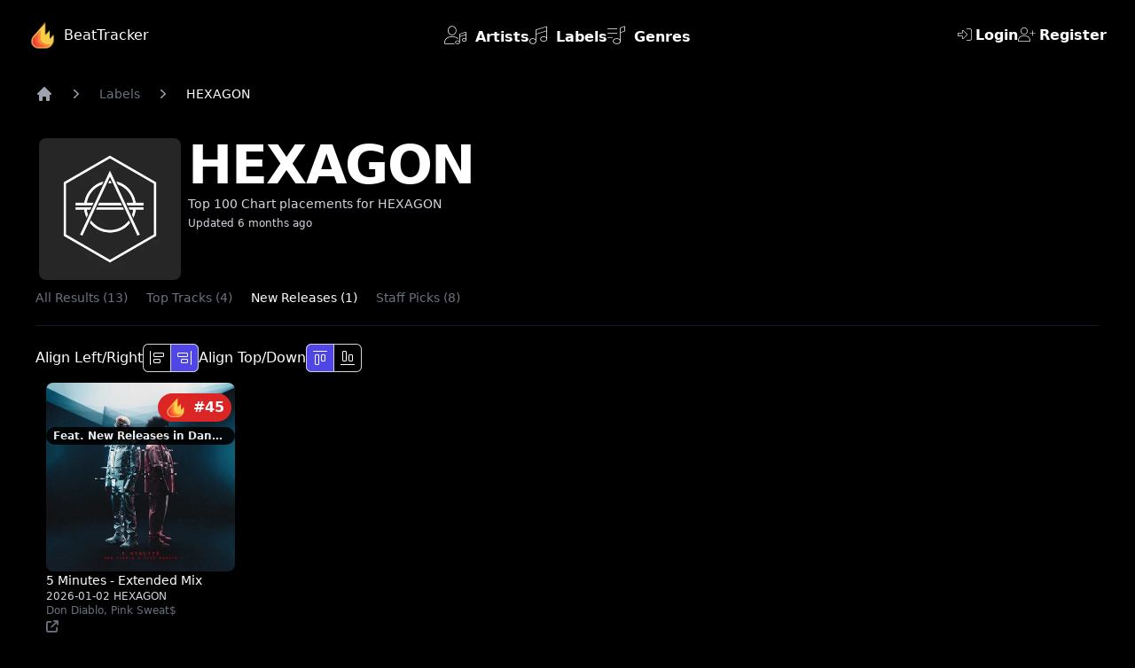

--- FILE ---
content_type: text/html; charset=utf-8
request_url: https://beattracker.com/labels/hexagon/47030?segment=new_releases
body_size: 5885
content:
<!DOCTYPE html>
<html lang="en">
<meta charset="UTF-8" />


<head>
    <!-- Google Tag Manager -->
    
    <script>
        (function(w, d, s, l, i) {
            w[l] = w[l] || [];
            w[l].push({
                'gtm.start': new Date().getTime(),
                event: 'gtm.js'
            });
            var f = d.getElementsByTagName(s)[0],
                j = d.createElement(s),
                dl = l != 'dataLayer' ? '&l=' + l : '';
            j.async = true;
            j.src =
                'https://www.googletagmanager.com/gtm.js?id=' + i + dl;
            f.parentNode.insertBefore(j, f);
        })(window, document, 'script', 'dataLayer', 'GTM-WMLMRV2B');
    </script>
    <!-- End Google Tag Manager -->

    <meta charset="utf-8">
    <meta name="viewport" content="width=device-width, initial-scale=1">

    <title>HEXAGON has 1 New Releases on Spotify and Beatport | BeatTracker</title>
    <meta name="description" content="See the daily New Releases for HEXAGON on Spotify and Beatport" />
    <meta name="author" content="BeatTracker Team" />
    <meta name="keywords" content="HEXAGON, labels, hexagon, 47030, New Releases" />

    <!-- OPEN GRAPH METATAGS -->
    <meta property="fb:admins" content="514717349" />
    <meta property="fb:app_id" content="914567361983971" />
    <meta property="og:title" content="HEXAGON has 1 New Releases on Spotify and Beatport | BeatTracker" />
    <meta property="og:description" content="See the daily New Releases for HEXAGON on Spotify and Beatport" />
    <meta property="og:image" content="https://geo-media.beatport.com/image_size/500x500/ab639a8f-31ee-45fb-9582-13b596794f2b.jpg" />
    <meta property="og:url" content="https://beattracker.com/labels/hexagon/47030" />
    <meta property="og:type" content="website" />
    <meta property="og:site_name" content="BeatTracker" />
    <meta property="og:locale" content="en_US" />
    <meta property="og:locale:alternate" content="en_US" />


    <!-- TWITTER METATAGS -->
    <meta name="twitter:card" content="" />
    <meta name="twitter:site" content="@beattracker" />
    <meta name="twitter:creator" content="@beattracker" />
    <meta name="twitter:title" content="HEXAGON has 1 New Releases on Spotify and Beatport | BeatTracker" />
    <meta name="twitter:description" content="See the daily New Releases for HEXAGON on Spotify and Beatport" />
    <meta name="twitter:image" content="https://geo-media.beatport.com/image_size/500x500/ab639a8f-31ee-45fb-9582-13b596794f2b.jpg" />
    <meta name="twitter:url" content="https://beattracker.com/labels/hexagon/47030" />

    <!-- GOOGLE / SEARCH ENGINE METATAGS -->
    <meta itemprop="name" content="HEXAGON has 1 New Releases on Spotify and Beatport | BeatTracker">
    <meta itemprop="description" content="See the daily New Releases for HEXAGON on Spotify and Beatport">
    <meta itemprop="image" content="https://geo-media.beatport.com/image_size/500x500/ab639a8f-31ee-45fb-9582-13b596794f2b.jpg">
    <meta itemprop="url" content="https://beattracker.com/labels/hexagon/47030">
    <meta itemprop="author" content="BeatTracker Team">
    <meta itemprop="keywords" content="HEXAGON, labels, hexagon, 47030, New Releases">
    <meta itemprop="datePublished" content="2023-08-03">
    <meta itemprop="dateModified" content="2025-07-04">
    <meta itemprop="inLanguage" content="en_US">

    <!-- FAVICONS -->
    <link rel="apple-touch-icon" sizes="180x180" href="/apple-touch-icon.png">
    <link rel="icon" type="image/png" sizes="32x32" href="/favicon-32x32.png">
    <link rel="icon" type="image/png" sizes="16x16" href="/favicon-16x16.png">
    <link rel="manifest" href="/site.webmanifest">
    <link rel="mask-icon" href="/safari-pinned-tab.svg" color="#5bbad5">
    <meta name="apple-mobile-web-app-title" content="BeatTracker">
    <meta name="application-name" content="BeatTracker">
    <meta name="msapplication-TileColor" content="#da532c">
    <meta name="theme-color" content="#ffffff">

    <link rel="preload" href="https://kit.fontawesome.com/d210758414.js" as="script">

    <!-- Fonts -->
    <link rel="preconnect" href="https://fonts.bunny.net">
    <link href="https://fonts.bunny.net/css?family=figtree:400,600&display=swap" rel="stylesheet" />
    <script src="https://kit.fontawesome.com/d210758414.js" crossorigin="anonymous"></script>
    <link rel="preload" as="style" href="https://beattracker.com/build/assets/app-741ad072.css" /><link rel="stylesheet" href="https://beattracker.com/build/assets/app-741ad072.css" data-navigate-track="reload" /></head>




















<body class="antialiased bg-black">

    <!-- Google Tag Manager (noscript) -->
<noscript><iframe src="https://www.googletagmanager.com/ns.html?id=GTM-WMLMRV2B"
            height="0" width="0" style="display:none;visibility:hidden"></iframe></noscript>
<!-- End Google Tag Manager (noscript) -->

    <div class="bg-black">

        <header class="absolute inset-x-0 top-0 z-40">
    <nav class="flex items-center justify-between p-6 lg:px-8" aria-label="Global">
        <div class="flex lg:flex-1">
            <a href="/" class="-m-1.5 p-1.5 flex items-center" title="BeatTracker">
                <div class="flex items-center pr-2">
                    <img class="h-8 w-auto" src="/beattracker.svg" alt="BeatTracker" />
                                            <span class="text-white ml-2 sm:block">BeatTracker</span>
                                    </div>
            </a>
        </div>
        <div class="sm:hidden">
            <button id="mobile-menu-button" class="text-white">
                <i id="mobile-menu-icon" class="fa fa-bars fa-xl"></i>
            </button>
        </div>
        <div class="hidden sm:flex sm:gap-x-4 lg:gap-x-16 text-center text-white">
            <a href="/artists" title="Artists" class="font-semibold leading-6">
                <i class="fa-thin text-xl fa-user-music mr-1"></i> Artists</a>
            <a href="/labels" class="font-semibold leading-6" title="Labels">
                <i class="fa-thin text-xl fa-music mr-1"></i> Labels</a>
            <a href="/genres" class="font-semibold leading-6" title="Genres">
                <i class="fa-thin text-xl fa-list-music mr-1"></i> Genres</a>
        </div>
        <div class="hidden sm:flex lg:flex-1 sm:justify-end text-white">
                            <div class="hidden sm:flex sm:flex-1 sm:justify-end gap-5">
                                            <a class=" font-semibold leading-6"
                           href="https://beattracker.com/login" title="Login"><i class="fa-thin fa-right-to-bracket mr-1"></i>Login</a>
                        <a class=" font-semibold leading-6"
                           href="https://beattracker.com/register" title="Register"><i class="fa-thin fa-user-plus mr-1"></i>Register </a>
                                    </div>
                    </div>
    </nav>
    <div id="mobile-menu" class="sm:hidden hidden">
        <div class="flex flex-col p-6 bg-black space-y-4 text-white">
            <a href="/artists" title="Artists" class="font-semibold leading-6">
                <i class="fa-thin text-xl fa-user-music mr-1"></i> Artists</a>
            <a href="/labels" class="font-semibold leading-6" title="Labels">
                <i class="fa-thin text-xl fa-music mr-1"></i> Labels</a>
            <a href="/genres" class="font-semibold leading-6" title="Genres">
                <i class="fa-thin text-xl fa-list-music mr-1"></i> Genres</a>
                                                <a class=" font-semibold leading-6"
                       href="https://beattracker.com/login" title="Login"><i class="fa-thin fa-right-to-bracket mr-1"></i>Login</a>
                    <a class=" font-semibold leading-6"
                       href="https://beattracker.com/register" title="Register"><i class="fa-thin fa-user-plus mr-1"></i>Register </a>
                                    </div>
    </div>
</header>

<script>
    function onSubmit() {
        event.preventDefault();
        document.getElementById('logout-form').submit();
    }
    document.addEventListener('DOMContentLoaded', function() {
        //document.getElementById('loadingSpinner').classList.add('hidden');

        const dropdown = document.querySelector('.dropdown');
        const dropdownMenu = document.querySelector('.dropdown-menu');
        let timeout;

        if (dropdown) {
            dropdown.addEventListener('click', function(event) {
                event.stopPropagation();
                dropdownMenu.classList.toggle('hidden');

                clearTimeout(timeout);
            });

            document.addEventListener('click', function(event) {
                const isClickInsideDropdown = dropdown.contains(event.target);
                const isClickInsideDropdownMenu = dropdownMenu.contains(event.target);

                if (!isClickInsideDropdown && !isClickInsideDropdownMenu) {
                    timeout = setTimeout(function() {
                        dropdownMenu.classList.add('hidden');
                    }, 10);
                }
            });
        }

        if (dropdownMenu) {
            dropdownMenu.addEventListener('click', function(event) {
                event.stopPropagation();
            });
        }

        // var isFlag = false;
        // document.querySelectorAll('a:not(.navigator)').forEach(function(navigator) {
        //     navigator.addEventListener('click', function() {
        //         if (isFlag === false) {
        //             document.getElementById('loadingSpinner').classList.remove('hidden');
        //             isFlag = true;
        //         }
        //     });
        // });
        // document.querySelectorAll('form').forEach(function(formElement) {
        //     formElement.addEventListener('submit', function() {
        //         if (isFlag === false) {
        //             document.getElementById('loadingSpinner').classList.remove('hidden');
        //             isFlag = true;
        //         }
        //     });
        // });

        const mobileMenuButton = document.getElementById('mobile-menu-button');
        const mobileMenu = document.getElementById('mobile-menu');
        const mobileMenuIcon = document.getElementById('mobile-menu-icon');

        mobileMenuButton.addEventListener('click', function() {
            if (mobileMenuIcon.classList.contains('fa-bars')) {
                mobileMenuIcon.classList.remove('fa-bars');
                mobileMenuIcon.classList.add('fa-close');
            } else {
                mobileMenuIcon.classList.remove('fa-close');
                mobileMenuIcon.classList.add('fa-bars');
            }
            mobileMenu.classList.toggle('hidden');
        });
    });
</script>

        <div class="relative isolate overflow-hidden pt-24 p-10 text-white">

            <nav class="flex" aria-label="Breadcrumb">
                <ol role="list" class="flex items-center space-x-4">
                    <li>
                        <div>
                            <a href="/" class="text-gray-400 hover:text-gray-500" title="Home">
                                <svg class="h-5 w-5 flex-shrink-0" viewBox="0 0 20 20" fill="currentColor" aria-hidden="true">
                                    <path fill-rule="evenodd"
                                          d="M9.293 2.293a1 1 0 011.414 0l7 7A1 1 0 0117 11h-1v6a1 1 0 01-1 1h-2a1 1 0 01-1-1v-3a1 1 0 00-1-1H9a1 1 0 00-1 1v3a1 1 0 01-1 1H5a1 1 0 01-1-1v-6H3a1 1 0 01-.707-1.707l7-7z"
                                          clip-rule="evenodd" />
                                </svg>
                                <span class="sr-only">Home</span>
                            </a>
                        </div>
                    </li>
                    <li>
                        <div class="flex items-center">
                            <svg class="h-5 w-5 flex-shrink-0 text-gray-400" viewBox="0 0 20 20" fill="currentColor"
                                 aria-hidden="true">
                                <path fill-rule="evenodd"
                                      d="M7.21 14.77a.75.75 0 01.02-1.06L11.168 10 7.23 6.29a.75.75 0 111.04-1.08l4.5 4.25a.75.75 0 010 1.08l-4.5 4.25a.75.75 0 01-1.06-.02z"
                                      clip-rule="evenodd" />
                            </svg>
                            <a href="/labels" title="Label"
                               class="ml-4 text-sm font-medium text-gray-500 hover:text-gray-700">Labels</a>
                        </div>
                    </li>
                    <li>
                        <div class="flex items-center">
                            <svg class="h-5 w-5 flex-shrink-0 text-gray-400" viewBox="0 0 20 20" fill="currentColor"
                                 aria-hidden="true">
                                <path fill-rule="evenodd"
                                      d="M7.21 14.77a.75.75 0 01.02-1.06L11.168 10 7.23 6.29a.75.75 0 111.04-1.08l4.5 4.25a.75.75 0 010 1.08l-4.5 4.25a.75.75 0 01-1.06-.02z"
                                      clip-rule="evenodd" />
                            </svg>
                            <p class="ml-4 text-sm font-medium text-white cursor-default text-center" title="HEXAGON">
                                HEXAGON
                            </p>
                        </div>
                    </li>
                </ol>
            </nav>

            <div class="bg-black py-10 sm:py-10">
                <div class="mx-auto px-1 lg:px-1">
                    <div class="mx-auto max-w-6xl lg:mx-0">
                                                    <img class="w-40 bg-white rounded-lg mr-2 float-left sm:w-100" src="https://geo-media.beatport.com/image_size/300x300/ab639a8f-31ee-45fb-9582-13b596794f2b.jpg"
                                 alt="HEXAGON" />
                                                <h2 class="text-2xl font-bold tracking-tight text-white sm:text-6xl">HEXAGON</h2>
                        <p class="mt-1 text-sm text-gray-300">Top 100 Chart placements for HEXAGON</p>
                        <p class="mt-1 text-xs text-gray-300">Updated
                            6 months ago</p>
                    </div>
                </div>
            </div>


            <div class="border-b border-gray-900 pb-5 sm:pb-0 mb-5">
                <div class="mt-6">
                    <nav class="-mb-px space-x-4 pb-5 chart-nav">

    

                        <a href="https://beattracker.com/labels/hexagon/47030" class="border-transparent text-gray-500 hover:border-gray-100 hover:text-gray-300 whitespace-nowrap border-b-2 pb-4 text-sm font-medium" title="All Results">All Results (13)</a>
                                <a href="https://beattracker.com/labels/hexagon/47030?segment=top_tracks" class="border-transparent text-gray-500 hover:border-gray-100 hover:text-gray-300 whitespace-nowrap border-b-2 pb-4 text-sm font-medium" title="Top Tracks">Top Tracks (4)</a>
                                <a href="https://beattracker.com/labels/hexagon/47030?segment=new_releases" class="border-transparent text-white hover:border-gray-100 hover:text-gray-300 whitespace-nowrap border-b-2 pb-4 text-sm font-medium" title="New Releases">New Releases (1)</a>
                                <a href="https://beattracker.com/labels/hexagon/47030?segment=staff_picks" class="border-transparent text-gray-500 hover:border-gray-100 hover:text-gray-300 whitespace-nowrap border-b-2 pb-4 text-sm font-medium" title="Staff Picks">Staff Picks (8)</a>
            
</nav>



                </div>
            </div>
            <div class="flex gap-4">
                <div class="flex gap-4 items-center">
                    <p>Align Left/Right</p>
                    <span class="isolate inline-flex rounded-md shadow-sm">
                        <button type="button" onclick="alignHorizontal('left')"
                                class="relative inline-flex items-center rounded-l-md px-2 py-2 ring-1 ring-inset ring-gray-300  focus:z-10"
                                id="align-left-button">
                            <i class="fa-light fa-objects-align-left"></i>
                        </button>
                        <button type="button" onclick="alignHorizontal('right')"
                                class="relative -ml-px inline-flex items-center rounded-r-md px-2 py-2 ring-1 ring-inset ring-gray-300  focus:z-10 active"
                                id="align-right-button">
                            <i class="fa-light fa-objects-align-right"></i>
                        </button>
                    </span>
                </div>
                <div class="flex gap-4 items-center">
                    <p>Align Top/Down</p>
                    <span class="isolate inline-flex rounded-md shadow-sm">
                        <button type="button" onclick="alignVertical('top')"
                                class="relative inline-flex items-center rounded-l-md px-2 py-2 ring-1 ring-inset ring-gray-300  focus:z-10 active"
                                id="align-top-button">
                            <i class="fa-light fa-objects-align-top"></i>
                        </button>
                        <button type="button" onclick="alignVertical('down')"
                                class="relative -ml-px inline-flex items-center rounded-r-md px-2 py-2 ring-1 ring-inset ring-gray-300  focus:z-10"
                                id="align-down-button">
                            <i class="fa-light fa-objects-align-bottom"></i>
                        </button>
                    </span>
                </div>
            </div>

                            <ul role="list"
                    class="grid gap-1 grid-cols-1 sm:grid-cols-2 md:grid-cols-3 lg:grid-cols-4 xl:grid-cols-5 2xl:grid-cols-6">

                                            <li class="col-span-1 divide-y divide-gray-200 rounded-lg bg-transparent shadow">
                            <div class="flex w-full items-center justify-between space-x-6 p-3">
    <div class="flex-1 truncate">
        <div class="relative">
            <img class="h-50 w-full flex-shrink-0 bg-gray-300 rounded-lg" src="https://geo-media.beatport.com/image_size/400x500/3617d088-8908-4a83-b18f-9d5a8b0054e4.jpg"
                 alt="5 Minutes - Extended Mix" loading="lazy" />
            <div class="chart-placement absolute flex flex-col gap-0.5 w-full items-end top-1">
                <span
                      class="lg:text-md right-0 inline-flex items-center justify-center px-2 py-1 mr-1 mt-2 text-medium font-bold leading-none text-white bg-red-600 rounded-full">
                    <img class="h-6 mr-2 w-auto" src="/beattracker.svg" alt="BeatTracker" />
                    #45
                </span>

                                <span
                      class="max-w-full overflow-hidden text-right text-xs right-0 text-ellipsis  opacity-90 px-2 py-1 mt-1.5 font-bold leading-none text-white bg-black rounded-full">

                                            Feat. New Releases in Dance / Pop
                                    </span>
            </div>
        </div>
        <div class="flex items-center space-x-3">
            <h3 class="truncate text-sm font-medium text-white">5 Minutes - Extended Mix</h3>
        </div>
        <p class="text-gray-300 text-xs cursor-pointer truncate">
                            2026-01-02 HEXAGON 
                    </p>

        <p class="truncate text-xs text-gray-500">Don Diablo, Pink Sweat$
                            
                <a href="https://beatport.com/release/5-minutes-extended-mix/5706051" target="_blank"
                   class="flex items-center space-x-2 text-sm font-medium text-gray-500 hover:text-white navigator"
                   title="beatport - Don Diablo, Pink Sweat$">
                    <span>
                        <i class="fa-solid fa-arrow-up-right-from-square"></i>
                    </span>
                </a>
            
                    </p>
    </div>


</div>
<script>
    function displayDjChartError() {
        const event = new Event("displayErrorMessage");
        document.dispatchEvent(event);
    }
</script>


                        </li>
                                    </ul>
                    </div>

    </div>
    <footer class=" " aria-labelledby="footer-heading">
    <h2 id="footer-heading" class="sr-only">Footer</h2>
    <div class="mx-auto max-w-7xl px-6 pb-8 lg:px-8  ">
        <div class="xl:grid xl:grid-cols-2 xl:gap-8">
            <a href="/" title="BeatTracker"><img class="h-7" src="/beattracker.svg" alt="BeatTracker" /></a>
            <div class="mt-16 grid grid-cols-2 gap-8 xl:col-span-2 xl:mt-0">
                <div class="md:grid md:grid-cols-2 md:gap-8">
                    <div class="mt-10 md:mt-0">
                        <h3 class="text-lg font-semibold leading-6 text-white">Support</h3>
                        <ul role="list" class="mt-6 space-y-4">
                            <li class="text-white text-lg">
                                <a href="/contact" title="Contact Us" class="text-gray-500">Contact us</a>
                            </li>
                            
                        </ul>
                    </div>
                    <div class="mt-10 md:mt-0">
                        <h3 class="text-lg font-semibold leading-6 text-white">Tools</h3>
                        <ul role="list" class="mt-6 space-y-4">
                            <li>
                                <a href="/promoly" title="Promoly - A marketing platform for media" class="text-gray-500 hover:text-white">Marketing</a>
                            </li>
                            <li>
                                <a href="/labelgrid" title="LabelGrid - A catalogue Management Suite and Distribution Platform" class="text-gray-500 hover:text-white">Distribution</a>
                            </li>
                            <li>
                                <a href="/saas" title="Learn about Top SaaS Products in Music" class="text-gray-500 hover:text-white">Top SaaS Products</a>
                            </li>
                        </ul>
                    </div>
                </div>
                <div class="md:grid md:grid-cols-2 md:gap-8">
                    <div class="mt-10 md:mt-0">
                        <h3 class="text-lg font-semibold leading-6 text-white">Company</h3>
                        <ul role="list" class="mt-6 space-y-4">
                            <li>
                                <a href="/about" title="About - BeatTracker" class="text-gray-500 hover:text-white">About</a>
                            </li>
                            <li>
                                <a href="/faq" title="FAQs - BeatTracker" class="text-gray-500 hover:text-white">FAQ</a>
                            </li>
                            <li>
                                <a href="/press" title="Press - BeatTracker" class="text-gray-500 hover:text-white">Press</a>
                            </li>
                        </ul>
                    </div>
                    <div class="mt-10 md:mt-0">
                        <h3 class="text-lg font-semibold leading-6 text-white">Legal</h3>
                        <ul role="list" class="mt-6 space-y-4">
                            <li>
                                <a href="/dmca" title="DMCA - BeatTracker" class="text-gray-500 hover:text-white">DMCA</a>
                            </li>
                            <li>
                                <a href="/privacy" title="Privacy - BeatTracker" class="text-gray-500 hover:text-white">Privacy Policy</a>
                            </li>
                            <li>
                                <a href="/cookies" title="Cookies - BeatTracker" class="text-gray-500 hover:text-white">Cookies Policy</a>
                            </li>
                            <li>
                                <a href="/terms" title="Terms - BeatTracker" class="text-gray-500 hover:text-white">Terms of Service</a>
                            </li>
                        </ul>
                    </div>
                </div>
            </div>
        </div>
        <div class="mt-8 border-t border-white/10 pt-8 md:flex md:items-center md:justify-between">
            <div class="flex space-x-6 md:order-2">
                <a href="https://x.com/beattracker" title="X - @beattracker" class="text-gray-500 hover:text-gray-400">
                    Follow us on <span class="sr-only">X</span>
                    <i class="fab fa-x-twitter"></i>
                </a>
            </div>
            <p class="mt-8 text-xs leading-5 text-gray-400 md:order-1 md:mt-0">&copy; 2026 BeatTracker. All rights reserved.</p>
        </div>
    </div>
</footer>

    <div aria-live="assertive" id="notification-overlay" class="z-40 transform transition ease-in duration-100 pointer-events-none fixed inset-0 flex items-end px-4 py-6 sm:items-start sm:p-6 hidden">
        <div class="flex w-full flex-col items-center space-y-4 sm:items-end">
            <div class="pointer-events-auto w-full max-w-sm overflow-hidden rounded-lg bg-white shadow-lg ring-1 ring-black ring-opacity-5">
                <div class="p-4">
                    <div class="flex items-center">
                        <div class="flex-shrink-0">
                            <svg class="h-5 w-5 text-red-400" viewBox="0 0 20 20" fill="currentColor" aria-hidden="true">
                                <path fill-rule="evenodd" d="M10 18a8 8 0 100-16 8 8 0 000 16zM8.28 7.22a.75.75 0 00-1.06 1.06L8.94 10l-1.72 1.72a.75.75 0 101.06 1.06L10 11.06l1.72 1.72a.75.75 0 101.06-1.06L11.06 10l1.72-1.72a.75.75 0 00-1.06-1.06L10 8.94 8.28 7.22z" clip-rule="evenodd" />
                            </svg>
                        </div>
                        <div class="ml-3 w-0 flex-1 pt-0.5">
                            <p class="text-sm font-medium text-gray-900">DJ Charts are not currently linkable</p>
                        </div>
                        <div class="ml-4 flex flex-shrink-0">
                            <button type="button" onclick="linkableAlertClose()" class="inline-flex rounded-md bg-white text-gray-400 hover:text-gray-500 focus:outline-none focus:ring-2 focus:ring-indigo-500 focus:ring-offset-2">
                                <span class="sr-only">Close</span>
                                <svg class="h-5 w-5" viewBox="0 0 20 20" fill="currentColor" aria-hidden="true">
                                    <path d="M6.28 5.22a.75.75 0 00-1.06 1.06L8.94 10l-3.72 3.72a.75.75 0 101.06 1.06L10 11.06l3.72 3.72a.75.75 0 101.06-1.06L11.06 10l3.72-3.72a.75.75 0 00-1.06-1.06L10 8.94 6.28 5.22z" />
                                </svg>
                            </button>
                        </div>
                    </div>
                </div>
            </div>
        </div>
    </div>
</body>
<script>
    function alignHorizontal(type = 'right') {
        var components = document.querySelectorAll('.chart-placement');
        if (type === 'left') {
            components.forEach(function(component) {
                component.style.alignItems = "flex-start";
            });
            document.getElementById('align-left-button').classList.add('active');
            document.getElementById('align-right-button').classList.remove('active');
        } else {
            components.forEach(function(component) {
                component.style.alignItems = "flex-end";
            });
            document.getElementById('align-right-button').classList.add('active');
            document.getElementById('align-left-button').classList.remove('active');
        }
    };

    function alignVertical(type = 'top') {
        var components = document.querySelectorAll('.chart-placement');
        if (type === 'top') {
            components.forEach(function(component) {
                component.style.top = "0.25rem";
                component.style.bottom = "auto";
            });
            document.getElementById('align-top-button').classList.add('active');
            document.getElementById('align-down-button').classList.remove('active');
        } else {
            components.forEach(function(component) {
                component.style.top = "auto";
                component.style.bottom = "0.25rem";
            });
            document.getElementById('align-down-button').classList.add('active');
            document.getElementById('align-top-button').classList.remove('active');
        }
    }

    const linkableAlert = document.querySelector('#notification-overlay');

    document.addEventListener("displayErrorMessage", (e) => {
        linkableAlert.classList.remove('hidden');
        linkableAlert.classList.add('block');

        setTimeout(() => {
            linkableAlert.classList.remove('block');
            linkableAlert.classList.add('hidden');
        }, 3000);
    });
    const linkableAlertClose = () => {
        linkableAlert.classList.remove('block');
        linkableAlert.classList.add('hidden');
    }
</script>
<style>
    .active {
        background-color: rgb(79 70 229);
        color: white;
    }
</style>

</html>






--- FILE ---
content_type: image/svg+xml
request_url: https://beattracker.com/beattracker.svg
body_size: 26873
content:
<svg version="1.2" xmlns="http://www.w3.org/2000/svg" viewBox="0 0 1080 1080" width="1080" height="1080">
	<title>beattracker</title>
	<defs>
		<image  width="1080" height="1080" id="img1" href="[data-uri]"/>
		<image  width="851" height="983" id="img2" href="[data-uri]"/>
	</defs>
	<style>
	</style>
	<use id="Background" style="display: none" href="#img1" x="7" y="-7"/>
	<use id="Layer 1" href="#img2" x="114" y="48"/>
</svg>